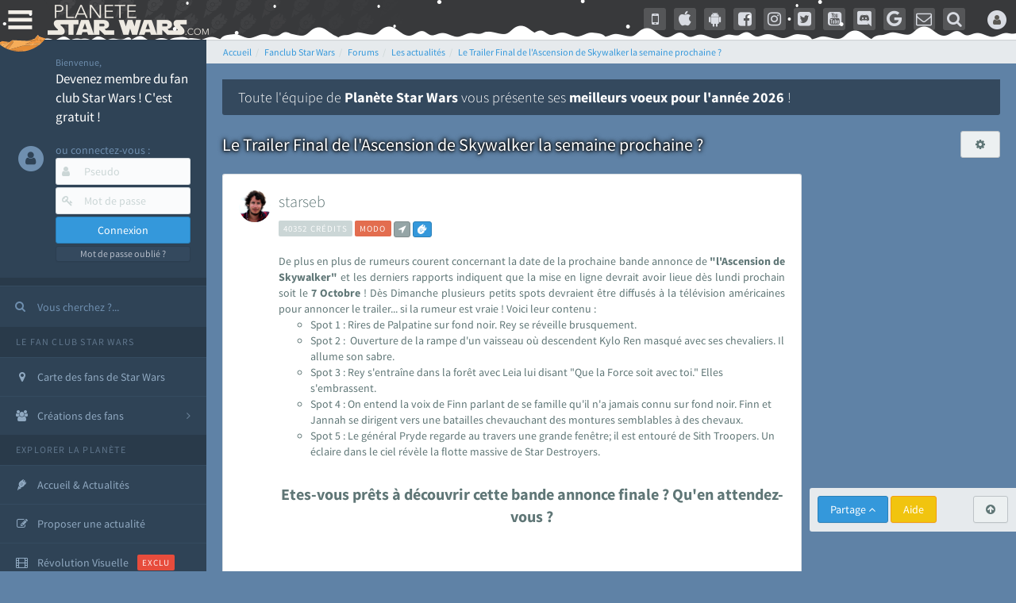

--- FILE ---
content_type: text/html; charset=utf-8
request_url: https://www.google.com/recaptcha/api2/aframe
body_size: 266
content:
<!DOCTYPE HTML><html><head><meta http-equiv="content-type" content="text/html; charset=UTF-8"></head><body><script nonce="dziK1ZM1ytOtlL3q3Jwpyg">/** Anti-fraud and anti-abuse applications only. See google.com/recaptcha */ try{var clients={'sodar':'https://pagead2.googlesyndication.com/pagead/sodar?'};window.addEventListener("message",function(a){try{if(a.source===window.parent){var b=JSON.parse(a.data);var c=clients[b['id']];if(c){var d=document.createElement('img');d.src=c+b['params']+'&rc='+(localStorage.getItem("rc::a")?sessionStorage.getItem("rc::b"):"");window.document.body.appendChild(d);sessionStorage.setItem("rc::e",parseInt(sessionStorage.getItem("rc::e")||0)+1);localStorage.setItem("rc::h",'1768421271934');}}}catch(b){}});window.parent.postMessage("_grecaptcha_ready", "*");}catch(b){}</script></body></html>

--- FILE ---
content_type: application/javascript
request_url: https://cdn-lib.planete-starwars.com/assets/pswminify/pswtypeahead-26011421.js
body_size: 2167
content:
$(document).ready(function(){var substringMatcher=function(strs){return function findMatches(q,cb){var matches,substrRegex;matches=[];substrRegex=new RegExp(q,'i');$.each(strs,function(i,str){if(substrRegex.test(str)){matches.push({value:str})}});cb(matches)}};var mainsearchquery=["han solo","empire contre attaque","disney","r2 d2","lego","retour du jedi","anakinweb","dark vador","clone wars","luke","jeux","george lucas","rogue one","attaque des clones","jouets","menace fantome","exposition","evenements","leia","anakin skywalker","nouvel espoir","les derniers jedi","revanche des sith","kylo ren","bb 8","c3po","star wars","jedi","star","anakin","reveil de la force","rt tt quot nvopzp and 1 1 or","wars","1 nvopzp and 1 1 or","figurine","le reveil de la force","sith","fan made","episode 6","episode 7","pr logie","Top 3 des personnages les plus fort","episode 2","roman","mod liste","gt lt img src z onerror alert 1 gt","ch tar wars fg5cks2hmi5q jsp","episode 4","rebel","p a a a re quot nvopzp and 1 1 or","episode 1","c cit personnage quot","bad patch","episode 3","jeu vid o quot","je suis ton p re","plan te jubillar","pop star wars","lt img src z onerror alert 1 gt","episode 5","fm whatsapp","v hicules","vi quot","couverture","jeu vid o 41f6b7y47cj5 nvopzp and 1 1 or nvopzp and 1 1 or","mod apk order by 1 mhph","git head","episode 9","rt tt quot","c cit personnage","jeu vid o 1 quot nvopzp and 1 1 or","episode 8","at act rlaktg","at act order by 1 cvar","y wing btl b","cht ar wars nvopzp and 1 1 or nvopzp and 1 1 or","1 4 fd p tower","star wars the old republic","qu rahn","bb 8 feed nvopzp and 1 1 or","le jdr d anakinweb","s paratistes","film","the black series","Dob et Del Moomo","OTT platform","gt lt a gt lt details open ontoggle confirm 1 gt","cal castis","al 1 quot","star wars 7","star wa recap","p a a a re quot","le livre de boba fett","ore quot","bd quot","han solo 942","r2 d2 feed","at st nvopzp and 1 1 or","jeu vid o 41f6b7y47cj5 jsp","log quot","star wars x","rt tt   quot","l re de la r publique","y wong","le mans","a k lemando","r2 d2 order by 1 pgjn","i know","war of the bounty hunter","ken lower","e wing","fan fiction","les blogs","The wisper","gt lt a gt lt img src z onerror alert 1 gt","c cit personnage nvopzp and 1 1 or","ge quot","la force est puissante","cr er compte fan","cr ature for t","adi gallia","une nouvelle haube","al and 2 3 8 6 8 and bn2f bn2f quot","s ries","nom de planete nvopzp and 1 1 or","maz kanata","g n ral draven","gb whatsapp","'nvOpzp; AND 1=1 OR","cb tt quot nvopzp and 1 1 or","amp 313 e ravageur nvopzp and 1 1 or nvopzp and 1 1 or","jeu vid o 41f6b7y47cj5 jsp nvopzp and 1 1 or","pog soup","han solo 937","the star wars","at act order by 1 gtkw","Zak elle","la genese des","r2 d2 order by 6 nvopzp and 1 1 or","arc alpha","mod apk order by 1 itrj","x wing","jeu vid o 41f6b7y47cj5 nvopzp and 1 1 or","ch tar wars rlp7k","dark","1 4 fd p tower nvopzp and 1 1 or","os favelas","r2 d2 order by 6","tie interceptor","battle","tr tt","la force","fa mtoxo","gt lt a gt lt body onpageshow confirm 1 gt","jar jar bink","port","ray palpatine","la prison","obi wan bande annonce","5 frere","han solobbFY7sEu","le r veil de la force","de star war","arm clone","mr sith","mos eisley","si ge de mandalore","sorties","c cit personnage wcgfyy","solo","la qu te des jedi","co te nvopzp and 1 1 or","premier","ch tar wars quot","jeu vid o 41f6b7y47cj5","gro nhfx42ptk6rk","r2 d2 order by 1","mod nvopzp and 1 1 or","r2 d2 order by 1 oreo","de l univers","bd 1c6f4rc2g7bb jsp","ch tar wars","Dok ondar","cra quot","l orage","la cabane d obi wan","r2 d2 order by 1 tvpa","ben solo rey","nom de planete","age han solo pisode 4","m smiley","han solouSaC2MRV","han solo and 2 3 8 6 8 and wkvk wkvk","N 1 star","lt h1 gt test lt h1 gt","la saga","fa 1 quot","The mandalorian","ch tarwars","celebration","at act order by 1 rqyn","sous","star wars 1 quot","han solo 862","at act h3hjvre6eo8s jsp nvopzp and 1 1 or","tim rose","bon cathan","lt img src z onerror alert 1 gt nvopzp and 1 1 or","41 st elite nvopzp and 1 1 or","r2 d2 order by 1 cqva","man alor","cr er un article","fan film","Plo koon","deux","rt tt nvopzp and 1 1 or nvopzp and 1 1 or","des vessau","les aventures","3 me soeur","obi wan kenobi","X wing jeu","kotor","mon pseudo","wat tambor","r sum star wars","pre vizla","rebels","dernier","fa tauzqkkxqzh1 jsp","figurine luc","l empire des t n bres nvopzp and 1 1 or","the acolyre","les d c rvel s","r2 d2 order by 4614","Livre Ben solo","nom de planete order by 9","dark ren","Tie stricte","cr er compte fan nvopzp and 1 1 or","force fx","fans","S inscrir","mt mt nvopzp and 1 1 or","the clone wars","esp ce yoda nvopzp and 1 1 or","son sabre","anakinweb and 2 3 8 6 8 and a1yy a1yy","remi","annonce","yoda","c cit personnage and 27 27","les archives","luc skywalker","lt img src 1 onerror amp x61 amp x6c amp x65 amp x72 amp x74 1 gt","la l gende des jedi","de star war nvopzp and 1 1 or","les clones","r2 d2 and 9762 9762 and","cb tt quot"," rx24","jeu star wars","fa quot","tie defender","r2 d2 order by 1 dmre","amp 313 e ravageur nvopzp and 1 1 or","Zed Orrelios","uvell or","tie aggressor","Mes option","une planete","the star wars nvopzp and 1 1 or","t l charger","g chis","plan tes de rogue one","CT 27 5555","aq vetina","at act msnorc","pop r2 b1 nvopzp and 1 1 or","jek porkins","lt img src z onerror alert 1 gt oylfau nvopzp and 1 1 or","r2 d2 and 9762 9762 avsw","the force unleashed","Tie bombardier","mandalorian","do quot","clone","ka dedus","bd wcu9o","seb 1995","nar hekka","a b c d e f g h i j k l m n o p q r s t u v w x y z nvopzp and 1 1 or nvopzp and 1 1 or nvopzp and 1 1 or","youtube mp3","pr logie nvopzp and 1 1 or","x wing 1 18","walker","g n ration star wars","rt tt e7xvp1sf83fl","ken rtrim","legacy","sly more",""];$('.PSWsearchHelp').typeahead({hint:!0,highlight:!0,minLength:1},{name:'mainsearchquery',displayKey:'value',source:substringMatcher(mainsearchquery)})})

--- FILE ---
content_type: application/javascript; charset=utf-8
request_url: https://fundingchoicesmessages.google.com/f/AGSKWxUD1VrtG8Dmuf9mVcdBWECr47SKMheuySFRl0Eyg_JZUVErgx0_7RYy-ir1iGHTlo0n19Mwsj9DgJck0Sj3oE0yCedmCR7xQp82jNXlf4AHDI43Xy5gPb6gCnieRVNd8ymezkZb5Zr_3y9Yd1J0jm-NJcUGiM8PyDEu-8hVrOgvScpT7delNMari-nN/_/ads.client-/admixer_/ad/adp_/ad-choices./expandable_ad.php
body_size: -1289
content:
window['7f44ee11-8acc-48d2-bef0-274204ca2b32'] = true;